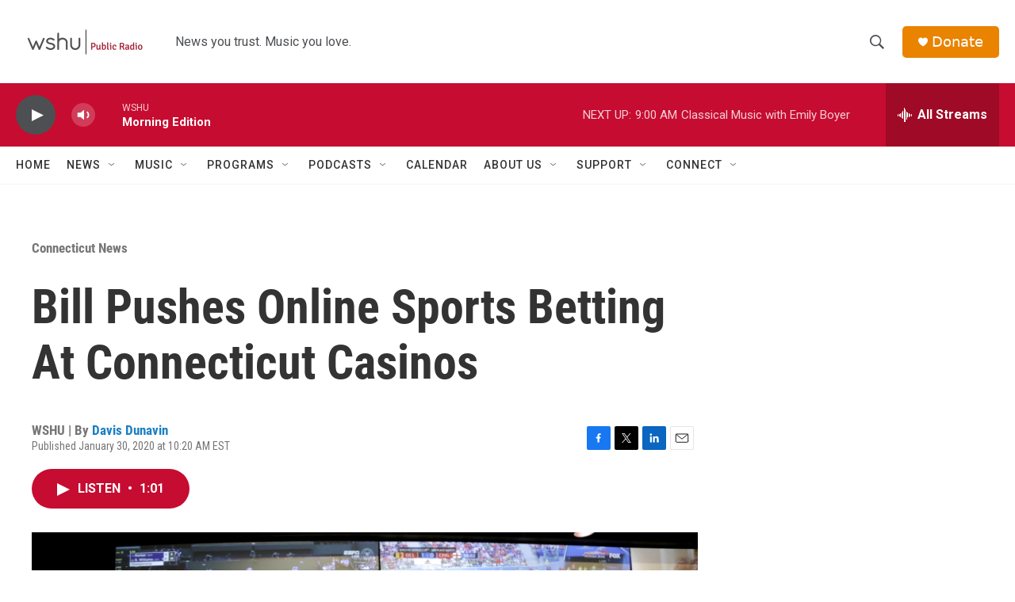

--- FILE ---
content_type: text/html; charset=utf-8
request_url: https://www.google.com/recaptcha/api2/aframe
body_size: 267
content:
<!DOCTYPE HTML><html><head><meta http-equiv="content-type" content="text/html; charset=UTF-8"></head><body><script nonce="6vLhnh6LmsrkUZqUG-SRqw">/** Anti-fraud and anti-abuse applications only. See google.com/recaptcha */ try{var clients={'sodar':'https://pagead2.googlesyndication.com/pagead/sodar?'};window.addEventListener("message",function(a){try{if(a.source===window.parent){var b=JSON.parse(a.data);var c=clients[b['id']];if(c){var d=document.createElement('img');d.src=c+b['params']+'&rc='+(localStorage.getItem("rc::a")?sessionStorage.getItem("rc::b"):"");window.document.body.appendChild(d);sessionStorage.setItem("rc::e",parseInt(sessionStorage.getItem("rc::e")||0)+1);localStorage.setItem("rc::h",'1768396524028');}}}catch(b){}});window.parent.postMessage("_grecaptcha_ready", "*");}catch(b){}</script></body></html>